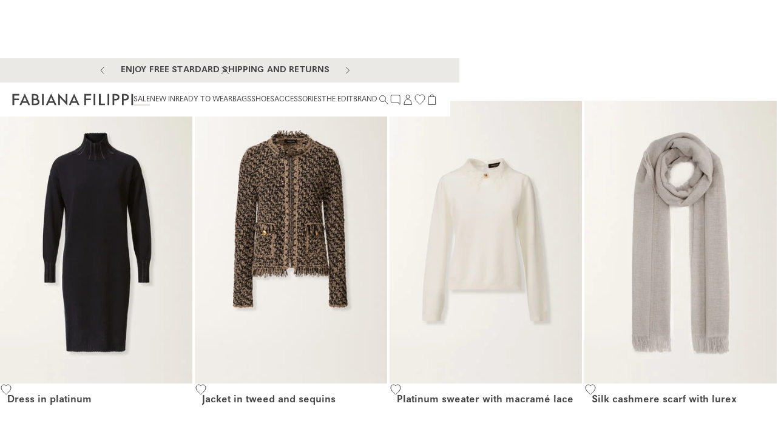

--- FILE ---
content_type: text/css; charset=utf8
request_url: https://www.fabianafilippi.com/mobify/bundle/4865/8280.css
body_size: 166
content:
.Breadcrumb__display-from-extra-small--XoGY2{display:none}@media(min-width: 0){.Breadcrumb__display-from-extra-small--XoGY2{display:block !important}}.Breadcrumb__display-above-extra-small--wilDO{display:none}@media(max-width: 0){.Breadcrumb__display-above-extra-small--wilDO{display:block !important}}.Breadcrumb__display-from-small--XicBj{display:none}@media(min-width: 577px){.Breadcrumb__display-from-small--XicBj{display:block !important}}.Breadcrumb__display-above-small--WaG_W{display:none}@media(max-width: 575px){.Breadcrumb__display-above-small--WaG_W{display:block !important}}.Breadcrumb__display-from-medium--JKFr1{display:none}@media(min-width: 769px){.Breadcrumb__display-from-medium--JKFr1{display:block !important}}.Breadcrumb__display-above-medium--apnbB{display:none}@media(max-width: 767px){.Breadcrumb__display-above-medium--apnbB{display:block !important}}.Breadcrumb__display-from-large--qnipA{display:none}@media(min-width: 993px){.Breadcrumb__display-from-large--qnipA{display:block !important}}.Breadcrumb__display-above-large--trjOG{display:none}@media(max-width: 991px){.Breadcrumb__display-above-large--trjOG{display:block !important}}.Breadcrumb__display-from-x-large--K6Z_C{display:none}@media(min-width: 1201px){.Breadcrumb__display-from-x-large--K6Z_C{display:block !important}}.Breadcrumb__display-above-x-large--O8xXs{display:none}@media(max-width: 1199px){.Breadcrumb__display-above-x-large--O8xXs{display:block !important}}.Breadcrumb__display-from-xx-large--vNoo2{display:none}@media(min-width: 1401px){.Breadcrumb__display-from-xx-large--vNoo2{display:block !important}}.Breadcrumb__display-above-xx-large--Wl11r{display:none}@media(max-width: 1399px){.Breadcrumb__display-above-xx-large--Wl11r{display:block !important}}.Breadcrumb__display-from-xxx-large--lAHmd{display:none}@media(min-width: 1601px){.Breadcrumb__display-from-xxx-large--lAHmd{display:block !important}}.Breadcrumb__display-above-xxx-large--X2yLy{display:none}@media(max-width: 1599px){.Breadcrumb__display-above-xxx-large--X2yLy{display:block !important}}.Breadcrumb__display-from-xxxx-large--woEbX{display:none}@media(min-width: 1921px){.Breadcrumb__display-from-xxxx-large--woEbX{display:block !important}}.Breadcrumb__display-above-xxxx-large--BVS5Z{display:none}@media(max-width: 1919px){.Breadcrumb__display-above-xxxx-large--BVS5Z{display:block !important}}.Breadcrumb__breadcrumb__link--JQ_TB:hover{text-decoration:none}
.Breadcrumbs__display-from-extra-small--fJc8G{display:none}@media(min-width: 0){.Breadcrumbs__display-from-extra-small--fJc8G{display:block !important}}.Breadcrumbs__display-above-extra-small--lbu_V{display:none}@media(max-width: 0){.Breadcrumbs__display-above-extra-small--lbu_V{display:block !important}}.Breadcrumbs__display-from-small--IO_1V{display:none}@media(min-width: 577px){.Breadcrumbs__display-from-small--IO_1V{display:block !important}}.Breadcrumbs__display-above-small--oA5mh{display:none}@media(max-width: 575px){.Breadcrumbs__display-above-small--oA5mh{display:block !important}}.Breadcrumbs__display-from-medium--rjTu9{display:none}@media(min-width: 769px){.Breadcrumbs__display-from-medium--rjTu9{display:block !important}}.Breadcrumbs__display-above-medium--B2lBV{display:none}@media(max-width: 767px){.Breadcrumbs__display-above-medium--B2lBV{display:block !important}}.Breadcrumbs__display-from-large--jziPk{display:none}@media(min-width: 993px){.Breadcrumbs__display-from-large--jziPk{display:block !important}}.Breadcrumbs__display-above-large--E39FF{display:none}@media(max-width: 991px){.Breadcrumbs__display-above-large--E39FF{display:block !important}}.Breadcrumbs__display-from-x-large--VKvNo{display:none}@media(min-width: 1201px){.Breadcrumbs__display-from-x-large--VKvNo{display:block !important}}.Breadcrumbs__display-above-x-large--oMzfw{display:none}@media(max-width: 1199px){.Breadcrumbs__display-above-x-large--oMzfw{display:block !important}}.Breadcrumbs__display-from-xx-large--Kk8mz{display:none}@media(min-width: 1401px){.Breadcrumbs__display-from-xx-large--Kk8mz{display:block !important}}.Breadcrumbs__display-above-xx-large--U6Kjf{display:none}@media(max-width: 1399px){.Breadcrumbs__display-above-xx-large--U6Kjf{display:block !important}}.Breadcrumbs__display-from-xxx-large--lDoE9{display:none}@media(min-width: 1601px){.Breadcrumbs__display-from-xxx-large--lDoE9{display:block !important}}.Breadcrumbs__display-above-xxx-large--sz9Rh{display:none}@media(max-width: 1599px){.Breadcrumbs__display-above-xxx-large--sz9Rh{display:block !important}}.Breadcrumbs__display-from-xxxx-large--tdBQk{display:none}@media(min-width: 1921px){.Breadcrumbs__display-from-xxxx-large--tdBQk{display:block !important}}.Breadcrumbs__display-above-xxxx-large--UjrJE{display:none}@media(max-width: 1919px){.Breadcrumbs__display-above-xxxx-large--UjrJE{display:block !important}}.Breadcrumbs__breadcrumbs--TseMA{display:flex;flex-wrap:wrap;list-style:none}.Breadcrumbs__breadcrumbs__item--HWH2s{display:inline-flex}


--- FILE ---
content_type: text/css; charset=utf8
request_url: https://www.fabianafilippi.com/mobify/bundle/4865/pages-category.css
body_size: 1653
content:
.CategoryBreadcrumbs__display-from-extra-small--lRdLS{display:none}@media(min-width: 0){.CategoryBreadcrumbs__display-from-extra-small--lRdLS{display:block !important}}.CategoryBreadcrumbs__display-above-extra-small--pTdnN{display:none}@media(max-width: 0){.CategoryBreadcrumbs__display-above-extra-small--pTdnN{display:block !important}}.CategoryBreadcrumbs__display-from-small--S3bq7{display:none}@media(min-width: 577px){.CategoryBreadcrumbs__display-from-small--S3bq7{display:block !important}}.CategoryBreadcrumbs__display-above-small--bt38Y{display:none}@media(max-width: 575px){.CategoryBreadcrumbs__display-above-small--bt38Y{display:block !important}}.CategoryBreadcrumbs__display-from-medium--WVTVr{display:none}@media(min-width: 769px){.CategoryBreadcrumbs__display-from-medium--WVTVr{display:block !important}}.CategoryBreadcrumbs__display-above-medium--fmFXA{display:none}@media(max-width: 767px){.CategoryBreadcrumbs__display-above-medium--fmFXA{display:block !important}}.CategoryBreadcrumbs__display-from-large--HfNvU{display:none}@media(min-width: 993px){.CategoryBreadcrumbs__display-from-large--HfNvU{display:block !important}}.CategoryBreadcrumbs__display-above-large--c9Uo_{display:none}@media(max-width: 991px){.CategoryBreadcrumbs__display-above-large--c9Uo_{display:block !important}}.CategoryBreadcrumbs__display-from-x-large--pmBuV{display:none}@media(min-width: 1201px){.CategoryBreadcrumbs__display-from-x-large--pmBuV{display:block !important}}.CategoryBreadcrumbs__display-above-x-large--JeIuE{display:none}@media(max-width: 1199px){.CategoryBreadcrumbs__display-above-x-large--JeIuE{display:block !important}}.CategoryBreadcrumbs__display-from-xx-large--YcRLm{display:none}@media(min-width: 1401px){.CategoryBreadcrumbs__display-from-xx-large--YcRLm{display:block !important}}.CategoryBreadcrumbs__display-above-xx-large--D9C2g{display:none}@media(max-width: 1399px){.CategoryBreadcrumbs__display-above-xx-large--D9C2g{display:block !important}}.CategoryBreadcrumbs__display-from-xxx-large--CqOPr{display:none}@media(min-width: 1601px){.CategoryBreadcrumbs__display-from-xxx-large--CqOPr{display:block !important}}.CategoryBreadcrumbs__display-above-xxx-large--KfN0r{display:none}@media(max-width: 1599px){.CategoryBreadcrumbs__display-above-xxx-large--KfN0r{display:block !important}}.CategoryBreadcrumbs__display-from-xxxx-large--VArlP{display:none}@media(min-width: 1921px){.CategoryBreadcrumbs__display-from-xxxx-large--VArlP{display:block !important}}.CategoryBreadcrumbs__display-above-xxxx-large--C9yXf{display:none}@media(max-width: 1919px){.CategoryBreadcrumbs__display-above-xxxx-large--C9yXf{display:block !important}}.CategoryBreadcrumbs__breadcrumbs__container--u_oJO{padding-block-start:1.25rem;padding-inline-end:1.25rem;padding-block-end:1.1875rem;padding-inline-start:1.25rem;width:100%;border-block:1px solid var(--color-off-black)}@media(min-width: 768px){.CategoryBreadcrumbs__breadcrumbs__container--u_oJO{display:block;padding-block-start:1.1875rem}}.CategoryBreadcrumbs__breadcrumbs__container--search--VeaBL .breadcrumbs__item:last-child{display:none}.CategoryBreadcrumbs__breadcrumbs__list--RYO5A{padding:0;margin:0}.CategoryBreadcrumbs__breadcrumbs__item--r3arH{font-size:0.875rem;line-height:1.25rem;letter-spacing:0;font-weight:400;font-family:var(--font-regular)}@media screen and (min-width: 1069px){html[dir=rtl] .CategoryBreadcrumbs__breadcrumbs__item--r3arH{font-size:calc(0.875rem*1.2)}}@media screen and (min-width: 1069px){html[dir=rtl] .CategoryBreadcrumbs__breadcrumbs__item--r3arH{line-height:calc(20*1.2)}}.CategoryBreadcrumbs__breadcrumbs__item--r3arH+.CategoryBreadcrumbs__breadcrumbs__item--r3arH::before{margin-block-start:0rem;margin-inline-end:0.625rem;margin-block-end:0rem;margin-inline-start:0.625rem;content:"";display:inline-block;width:1px;height:17px;background-color:var(--color-off-black);vertical-align:middle}.CategoryBreadcrumbs__breadcrumbs__item--r3arH:last-child{pointer-events:none}
.CategoryNoResults__display-from-extra-small--nEZXg{display:none}@media(min-width: 0){.CategoryNoResults__display-from-extra-small--nEZXg{display:block !important}}.CategoryNoResults__display-above-extra-small--TyKOy{display:none}@media(max-width: 0){.CategoryNoResults__display-above-extra-small--TyKOy{display:block !important}}.CategoryNoResults__display-from-small--RepVW{display:none}@media(min-width: 577px){.CategoryNoResults__display-from-small--RepVW{display:block !important}}.CategoryNoResults__display-above-small--UThZA{display:none}@media(max-width: 575px){.CategoryNoResults__display-above-small--UThZA{display:block !important}}.CategoryNoResults__display-from-medium--Kadrh{display:none}@media(min-width: 769px){.CategoryNoResults__display-from-medium--Kadrh{display:block !important}}.CategoryNoResults__display-above-medium--TNt4O{display:none}@media(max-width: 767px){.CategoryNoResults__display-above-medium--TNt4O{display:block !important}}.CategoryNoResults__display-from-large--Uq4PB{display:none}@media(min-width: 993px){.CategoryNoResults__display-from-large--Uq4PB{display:block !important}}.CategoryNoResults__display-above-large--nK3gB{display:none}@media(max-width: 991px){.CategoryNoResults__display-above-large--nK3gB{display:block !important}}.CategoryNoResults__display-from-x-large--uEYNA{display:none}@media(min-width: 1201px){.CategoryNoResults__display-from-x-large--uEYNA{display:block !important}}.CategoryNoResults__display-above-x-large--oQ_TJ{display:none}@media(max-width: 1199px){.CategoryNoResults__display-above-x-large--oQ_TJ{display:block !important}}.CategoryNoResults__display-from-xx-large--wUWXc{display:none}@media(min-width: 1401px){.CategoryNoResults__display-from-xx-large--wUWXc{display:block !important}}.CategoryNoResults__display-above-xx-large--BvlKy{display:none}@media(max-width: 1399px){.CategoryNoResults__display-above-xx-large--BvlKy{display:block !important}}.CategoryNoResults__display-from-xxx-large--idXrZ{display:none}@media(min-width: 1601px){.CategoryNoResults__display-from-xxx-large--idXrZ{display:block !important}}.CategoryNoResults__display-above-xxx-large--S_hzy{display:none}@media(max-width: 1599px){.CategoryNoResults__display-above-xxx-large--S_hzy{display:block !important}}.CategoryNoResults__display-from-xxxx-large--TKFfI{display:none}@media(min-width: 1921px){.CategoryNoResults__display-from-xxxx-large--TKFfI{display:block !important}}.CategoryNoResults__display-above-xxxx-large--sXMIo{display:none}@media(max-width: 1919px){.CategoryNoResults__display-above-xxxx-large--sXMIo{display:block !important}}.CategoryNoResults__category-no-results--_uFaX{padding:var(--main-hor-padding)}
.category__display-from-extra-small--wQi9E{display:none}@media(min-width: 0){.category__display-from-extra-small--wQi9E{display:block !important}}.category__display-above-extra-small--Fda_X{display:none}@media(max-width: 0){.category__display-above-extra-small--Fda_X{display:block !important}}.category__display-from-small--e0Cro{display:none}@media(min-width: 577px){.category__display-from-small--e0Cro{display:block !important}}.category__display-above-small--cI2ZF{display:none}@media(max-width: 575px){.category__display-above-small--cI2ZF{display:block !important}}.category__display-from-medium--Eya0H{display:none}@media(min-width: 769px){.category__display-from-medium--Eya0H{display:block !important}}.category__display-above-medium--H20Wd{display:none}@media(max-width: 767px){.category__display-above-medium--H20Wd{display:block !important}}.category__display-from-large--WdPZS{display:none}@media(min-width: 993px){.category__display-from-large--WdPZS{display:block !important}}.category__display-above-large--Pqiv9{display:none}@media(max-width: 991px){.category__display-above-large--Pqiv9{display:block !important}}.category__display-from-x-large--VGQF9{display:none}@media(min-width: 1201px){.category__display-from-x-large--VGQF9{display:block !important}}.category__display-above-x-large--e5aZY{display:none}@media(max-width: 1199px){.category__display-above-x-large--e5aZY{display:block !important}}.category__display-from-xx-large--vkbEX{display:none}@media(min-width: 1401px){.category__display-from-xx-large--vkbEX{display:block !important}}.category__display-above-xx-large--_NA6z{display:none}@media(max-width: 1399px){.category__display-above-xx-large--_NA6z{display:block !important}}.category__display-from-xxx-large--FNDc3{display:none}@media(min-width: 1601px){.category__display-from-xxx-large--FNDc3{display:block !important}}.category__display-above-xxx-large--jnFDt{display:none}@media(max-width: 1599px){.category__display-above-xxx-large--jnFDt{display:block !important}}.category__display-from-xxxx-large--eoYFR{display:none}@media(min-width: 1921px){.category__display-from-xxxx-large--eoYFR{display:block !important}}.category__display-above-xxxx-large--_h6a2{display:none}@media(max-width: 1919px){.category__display-above-xxxx-large--_h6a2{display:block !important}}.category__category-page--E6k3A{position:relative;display:flex;flex-direction:column;align-items:flex-start}@media(min-width: 768px){.category__category-page--E6k3A{border-block-start:0}}.category__category-page__wrapper--frXV6{width:100%;margin-block-end:1.6875rem}@media(min-width: 768px){.category__category-page__wrapper--frXV6{margin-block-end:1.4375rem}}.category__category-page--E6k3A div.cf-grid > div.row:first-child > [class*="col"]:first-child > .text:first-child > *{font-size:1rem;line-height:1.12;text-transform:uppercase;letter-spacing:0;font-weight:400;font-family:var(--font-regular);margin:0;text-align:center}@media screen and (min-width: 1069px){html[dir=rtl] .category__category-page--E6k3A div.cf-grid > div.row:first-child > [class*="col"]:first-child > .text:first-child > *{font-size:calc(1rem*1.2)}}@media screen and (min-width: 1069px){html[dir=rtl] .category__category-page--E6k3A div.cf-grid > div.row:first-child > [class*="col"]:first-child > .text:first-child > *{line-height:calc(1.12*1.2)}}@media(min-width: 768px){.category__category-page--E6k3A div.cf-grid > div.row:first-child > [class*="col"]:first-child > .text:first-child > *{font-size:1rem;line-height:1.12;letter-spacing:0;font-weight:400;font-family:var(--font-regular);margin:0}}@media screen and (min-width: 768px)and (min-width: 1069px){html[dir=rtl] .category__category-page--E6k3A div.cf-grid > div.row:first-child > [class*="col"]:first-child > .text:first-child > *{font-size:calc(1rem*1.2)}}@media screen and (min-width: 768px)and (min-width: 1069px){html[dir=rtl] .category__category-page--E6k3A div.cf-grid > div.row:first-child > [class*="col"]:first-child > .text:first-child > *{line-height:calc(1.12*1.2)}}.category__category-page--E6k3A div.cf-grid > div.row:first-child > [class*="col"]:first-child > .text:first-child > * *{text-transform:uppercase;text-decoration:none;font-weight:inherit;font-style:normal}.category__category-page--E6k3A div.cf-grid > .row > [class*="col"] > .text p{text-align:center;margin-block-start:4.375rem;margin-block-end:6.25rem;font-size:0.75rem;line-height:1.375rem;letter-spacing:.48px;font-weight:normal;font-family:var(--font-regular)}@media screen and (min-width: 1069px){html[dir=rtl] .category__category-page--E6k3A div.cf-grid > .row > [class*="col"] > .text p{font-size:calc(0.75rem*1.2)}}@media screen and (min-width: 1069px){html[dir=rtl] .category__category-page--E6k3A div.cf-grid > .row > [class*="col"] > .text p{line-height:calc(22px*1.2)}}@media(min-width: 992px){.category__category-page--E6k3A div.cf-grid > .row > [class*="col"] > .text p{margin-block-start:6.25rem;margin-block-end:6.25rem}}@media(max-width: 767px){.category__category-page--E6k3A div[class*="col-"] .tabs{margin-inline-end:-0.46875rem !important;margin-inline-start:-0.46875rem !important}}.category__category-page--E6k3A .cf-grid .video-wrapper.active{position:relative;display:flex;width:100%;padding-block-end:147%;background-color:var(--color-grey--light, var(--color-white));overflow:hidden}.category__category-page--E6k3A .cf-grid .video-wrapper.active .widget__video,.category__category-page--E6k3A .cf-grid .video-wrapper.active .plyr--vimeo,.category__category-page--E6k3A .cf-grid .video-wrapper.active>picture{position:absolute;width:100%;height:100%;inset-block-start:0;inset-inline-start:0;overflow:hidden}.category__category-page--E6k3A .cf-grid .video-wrapper.active .plyr--vimeo>div,.category__category-page--E6k3A .cf-grid .video-wrapper.active .plyr__video-embed>div{padding:inherit !important}.category__category-page--E6k3A .cf-grid .video-wrapper.active .plyr--vimeo>div{height:100%;width:100%;padding:0 !important}.category__category-page--E6k3A .cf-grid .text{padding-left:calc(var(--bs-gutter-x)*.5);padding-right:calc(var(--bs-gutter-x)*.5)}.category__category-page--E6k3A .cf-grid .image-wrapper img{height:100%;object-fit:cover}.category__category-page--E6k3A .cf-grid .product-name__content{max-width:100%;word-break:normal}@media(min-width: 768px){.category__category-page--E6k3A .cf-grid>.row>[class*=col] .cf-carousel{width:calc(100% + 2.125rem)}.category__category-page--E6k3A .cf-grid>.row>[class*=col] .cf-carousel>.swiper{padding-inline-end:2.125rem}}@media(max-width: 767px){.category__category-page--E6k3A .cf-grid>.row>[class*=col] .cf-carousel .product-hit__name,.category__category-page--E6k3A .cf-grid>.row>[class*=col] .cf-carousel .product-hit__price,.category__category-page--E6k3A .cf-grid>.row>[class*=col] .cf-carousel .product-hit__available-colors{display:none}}.category__category-page--E6k3A .cf-grid>.row>[class*=col] .cf-carousel>.swiper-navigation{position:absolute;display:flex;justify-content:space-between;width:100%;padding-inline:1.25rem;inset-inline-start:0;inset-block-start:41%;z-index:2;pointer-events:none;transform:translateY(-50%)}.category__category-page--E6k3A .cf-grid>.row>[class*=col] .cf-carousel>.swiper-navigation .swiper-navigation__btn{padding:0;pointer-events:auto}.category__category-page--E6k3A .cf-grid>.row>[class*=col] .cf-carousel>.swiper-navigation .swiper-navigation__btn .btn__content{display:flex;justify-content:center;align-items:center;height:2.25rem;width:2.25rem;background-color:var(--color-white);border-radius:50%}@media(min-width: 768px){.category__category-page--E6k3A .cf-grid>.row>[class*=col] .cf-carousel>.swiper-navigation .swiper-navigation__btn .btn__content{height:4rem;width:4rem}}.category__category-page--E6k3A .cf-grid>.row>[class*=col] .cf-carousel>.swiper-navigation .swiper-navigation__btn .btn__content svg{height:0.875rem;width:0.875rem}.category__category-page--E6k3A .cf-grid>.row>[class*=col] .cf-carousel>.swiper-navigation .swiper-navigation__btn--reach-beginning,.category__category-page--E6k3A .cf-grid>.row>[class*=col] .cf-carousel>.swiper-navigation .swiper-navigation__btn--reach-end{visibility:hidden}@media(min-width: 768px){.category__category-page--E6k3A .product-hit__name{color:var(--color-off-black)}}.category__category-page--E6k3A .product-hit__price,.category__category-page--E6k3A .product-hit__available-colors{color:var(--color-off-black)}.category-page .shop-by-category{height:36.25rem}


--- FILE ---
content_type: application/javascript; charset=utf8
request_url: https://www.fabianafilippi.com/mobify/bundle/4865/components-APIRouter-APIRouter.js
body_size: 4501
content:
"use strict";(self.__LOADABLE_LOADED_CHUNKS__=self.__LOADABLE_LOADED_CHUNKS__||[]).push([[6896],{39496:(e,t,l)=>{l.r(t),l.d(t,{default:()=>O});var n=l(94572),o=l(4832),r=l(55984),a=l(73275),i=l(8108),s=l(24144),c=l(21040),u=l(9480);const d=new class{systemPathnames=[/\/mobify\/bundle\/*/];constructor(){this.routes=u.c}getRoute(e){return e?this.routes.find((t=>e.match(new RegExp(t.action)))):this.routes[this.routes.length-1]}isSystemPathname(e){return this.systemPathnames.some((t=>e.match(t)))}};var g=l(75748),p=l(16740),v=l(90776),h=l(69440),m=l(97596),f=l(39640),y=l(41820),L=l(94839);function C(e,t){var l=Object.keys(e);if(Object.getOwnPropertySymbols){var n=Object.getOwnPropertySymbols(e);t&&(n=n.filter((function(t){return Object.getOwnPropertyDescriptor(e,t).enumerable}))),l.push.apply(l,n)}return l}function S(e){for(var t=1;t<arguments.length;t++){var l=null!=arguments[t]?arguments[t]:{};t%2?C(Object(l),!0).forEach((function(t){(0,n.c)(e,t,l[t])})):Object.getOwnPropertyDescriptors?Object.defineProperties(e,Object.getOwnPropertyDescriptors(l)):C(Object(l)).forEach((function(t){Object.defineProperty(e,t,Object.getOwnPropertyDescriptor(l,t))}))}return e}const P=["^Product-Show$","^Search-Show$"],b="Home-ErrorNotFound",E=["page"],A=({routeDetails:e,componentData:t,isLoading:l})=>{const{managerRepository:n,setIsAppLoading:o}=(0,y.w)(),a=(0,s.IT)(),u=(0,v.Ks)(),h=null!=e&&e.action?d.getRoute(e.action):void 0,[f,L]=(0,i.useState)(!1),C=null==h?void 0:h.component;return(0,i.useEffect)((()=>{o(l),(l||f)&&n.getSpinnerMgr().show(!0)}),[l,f]),(0,i.useEffect)((()=>{if(null!=e&&e.url&&e.action!==b){let t=e.url;t.includes("?")&&(t=t.split("?")[0]),(0,m.Qp)(`${t}${a.search}`)}}),[]),(0,i.useEffect)((()=>{c.c.handleLocation(a,(()=>L(!0))),h&&h.action&&-1!==P.indexOf(h.action)&&!a.pathname.includes("COCart-Show")&&c.c.saveCurrentRouteToHistory()}),[a]),(0,i.useEffect)((()=>{if(!f&&null!=e&&e.url&&e.action!==b){let t=u.updateLinkWithLocale(e.url);t.includes("?")&&(t=t.split("?")[0]),(0,m.Qp)(`${t}${a.search}`)}}),[e]),C?i.createElement(g.c,null,i.createElement(C,(0,r.c)({},t,{isLoading:l}))):i.createElement(p.c,null)};A.shouldGetProps=({previousLocation:e,location:t})=>!c.c.isExternalLocation(t)&&(!e||e.pathname!==t.pathname||e.search!==t.search),A.getProps=function(){var e=(0,o.c)((function*(e){var t,l,n,i,s,c,u,g,p,v,y,C,P,O,k;const{location:w,req:M,res:U,generalData:$,managerRepository:j}=e,R=j.getContentMgr().getCMSProvider(),I=w.search?`${w.pathname}${w.search}`:w.pathname,D=j.getLocalesMgr().updateLinkWithLocale(I),q=[];if(d.isSystemPathname(w.pathname))return{};if(f.oj&&(null==e||!e.prevAlternativeCgid)&&I!==D)return U.redirectCached(301,D),yield new Promise((()=>{})),{};const _=Object.fromEntries(new URLSearchParams(w.search).entries()),N=S({},_),W={country:j.getLocalesMgr().getDefaultLocale().getCountryCode()};let H=j.getLocalesMgr().normalizeLink(w.pathname);j.getLocalesMgr().getCurrentLocale().isValid()&&(W.country=j.getLocalesMgr().getCurrentCountry().getCountryCode()),Object.keys(N).length>0&&E.forEach((e=>{delete N[e]}));const x=function(){var e=(0,o.c)((function*(e){if(e.redirectsStack&&e.redirectsStack.length>0){let t;const l=e.redirectsStack[0];if((0,m._q)(l.location.href)){const e=j.getLocalesMgr().updateLinkWithLocale(l.location.href);U.locals.originalUrl!==e&&(t=!0,U.redirectCached(l.status,j.getLocalesMgr().updateLinkWithLocale(l.location.href)))}else t=!0,U.redirectCached(l.status,l.location);if(t&&f.oj)return yield new Promise((()=>{})),{}}}));return function(t){return e.apply(this,arguments)}}();let z;const V=null!=M&&null!==(t=M.data)&&void 0!==t&&t.routeInfo?Promise.resolve(null==M||null===(l=M.data)||void 0===l?void 0:l.routeInfo):j.getSfccAPI().getRouteInfo((0,m.wz)(H),S(S({},N),W));if(!f.oj){const e=j.getRouterMgr().getRoute(w.pathname);z=e,z&&V.then((t=>{e&&t.metadata&&(q.push(t.metadata),j.getSeoMgr().setMetadata([t.metadata])),x(t)}))}z||(z=yield V);const B=j.getLocalesMgr(),T=j.getLocalesMgr().getCurrentLanguageCode(),K=(0,f.eE)(),F=B.parseLocaleFromURL(null==K||null===(n=K.app)||void 0===n?void 0:n.instanceHostname,w.pathname).getCountryCode();if(!f.oj&&"Search-Show"===z.action&&(z.locale!==T||F!==(null==W?void 0:W.country))&&z.pageUrls){var Q;const[t]=z.pageUrls[T].split("?"),l=j.getLocalesMgr().updateLinkWithLocale(t),n=j.getSearchMgr().getInstance(),o=(0,L.Oc)(_),r=z.queryParams.cgid;z.locale!==T&&Object.keys(o).length>0&&(yield n.handleSearchRedirectInAnotherLang(r,o,null==_?void 0:_.q,z.locale,T));let a=`${l}?${(0,L.us)(o,_)}`;return U.redirectCached("",a),j.getSearchMgr().getInstance().setIsSearchRedirectInAnotherLang(!0),A.getProps(S(S({},e),{},{location:new URL(a,`https://${null==K||null===(Q=K.app)||void 0===Q?void 0:Q.instanceHostname}/`)}))}const G=null==K||null===(i=K.app)||void 0===i?void 0:i.defaultSite,Y=j.getSfccAPI().getSiteId();if(null!==(s=z)&&void 0!==s&&s.url&&G!==Y){var J,X;const e=j.getSfccAPI().getSiteId(),t="/"+(null==K||null===(J=K.app)||void 0===J?void 0:J.siteAliases[e])+"/";z.url=z.url.replace(t,"/");const l=(null===(X=z)||void 0===X?void 0:X.pageUrls)||{};Object.keys(l).forEach((e=>{l[e]=l[e].replace(t,"/")}))}if(null!==(c=z)&&void 0!==c&&c.prevAlternativeCgid&&(e.prevAlternativeCgid=z.prevAlternativeCgid),f.oj&&(yield x(z)),null!==(u=z)&&void 0!==u&&u.alternativeUrl){var Z;if(j.getLocalesMgr().updateLinkWithLocale(null===(Z=z)||void 0===Z?void 0:Z.alternativeUrl)!==D)return A.getProps(S(S({},e),{},{location:new URL(z.alternativeUrl),prevAlternativeCgid:z.queryParams.cgid}))}const ee=j.getLocalesMgr().getCurrentLanguageCode(!0),te=-1!==["Home-Show","Default-Start"].indexOf(z.action)||"/"+ee+"-"+(null==W||null===(g=W.country)||void 0===g?void 0:g.toLowerCase())+"/"===w.pathname;e.query=(0,r.c)({},_,z.queryParams);const le=j.getLocalesMgr().getDefaultLocale().getLanguageCode();if(-1!==[b].indexOf(z.action)||te){var ne,oe,re,ae,ie,se,ce;const t=j.getContentMgr().isPreviewMode(),l=j.getLanguagesMgr().getLanguages().map((e=>e.language.id)),n=te?"/":j.getLocalesMgr().getUrlWithoutLocale(w.pathname),{app:o}=(0,f.eE)()||null;let r,a={},i={},s={};const c=!j.getUiMgr().isLivePreview()&&l;if(null!=o&&null!==(ne=o.contentfulAPI)&&void 0!==ne&&null!==(oe=ne.multiSiteEnabled)&&void 0!==oe&&oe.pages){let e;e=j.getLocalesMgr().getCurrentLocale().isValid()?[j.getLocalesMgr().getCurrentCountry().getSiteId(),"all"]:["all"],r={variables:{slug:{[ee]:n},locale:ee,allLocales:c,sites:e},fallbackVariables:[]},ee!==le&&r.fallbackVariables.push({slug:{[le]:n},locale:le,allLocales:l,sites:e})}else r={variables:{slug:{[ee]:n},locale:ee,allLocales:l},fallbackVariables:[]},ee!==le&&r.fallbackVariables.push({slug:{[le]:n},locale:le,allLocales:l});const u=null!=M&&null!==(re=M.data)&&void 0!==re&&re.contentfulPage?Promise.resolve(null==M||null===(ae=M.data)||void 0===ae?void 0:ae.contentfulPage):R.getContent("page",r);var ue,de;if(s=yield u.then((e=>{var t,l;return(null==e||null===(t=e.pageCollection)||void 0===t||null===(l=t.items)||void 0===l?void 0:l.length)>0?(a={pageCollection:{items:[e.pageCollection.items[0].slug]}},R.getTraverser().traverse(e,{key:w.pathname,parseLocalized:!0}).then((e=>(i={pageCollection:{items:[e.pageCollection.items[0].seo]}},e)))):e})),(null===(ie=s)||void 0===ie||null===(se=ie.pageCollection)||void 0===se||null===(ce=se.items)||void 0===ce?void 0:ce.length)>0)z.action="Content-Show",z.url=w.pathname,z.pageUrls&&(Object.keys(z.pageUrls).forEach((e=>z.pageUrls[e]=n)),Object.keys(z.pageUrls).forEach((e=>{if("/"===w.pathname)z.pageUrls[e]="/";else{var t;let l=null===(t=a.pageCollection)||void 0===t?void 0:t.items[0];z.pageUrls[e]=l?l[e]:n}}))),e.data=s,e.data.localizedSlug=null===(ue=a.pageCollection)||void 0===ue?void 0:ue.items[0],e.data.localizedSeo=null===(de=i.pageCollection)||void 0===de?void 0:de.items[0],e.slug=n,e.isContentBuiltWithPreview=t,e.isHomePage=te}null!=e&&null!==(p=e.data)&&void 0!==p&&p.localizedSeo&&null!=e&&null!==(v=e.data)&&void 0!==v&&v.localizedSeo[le]?q.push(e.data.localizedSeo[le]):(null==e||null===(y=e.data)||void 0===y||null===(C=y.pageCollection)||void 0===C||null===(P=C.items)||void 0===P?void 0:P.length)>0&&e.data.pageCollection.items[0].metadata&&q.push(e.data.pageCollection.items[0].metadata),z.metadata&&q.push(z.metadata);const ge=null===(O=z)||void 0===O||null===(k=O.jsonld)||void 0===k?void 0:k.find((e=>"ItemList"===e["@type"]));if(ge){var pe,ve,he,me;const t=yield $.headerPromise,l=null==t||null===(pe=t.headerCollection)||void 0===pe||null===(ve=pe.items[0])||void 0===ve||null===(he=ve.navigationsCollection)||void 0===he?void 0:he.items,n=-1!==["Content-Show"].indexOf(z.action)&&!te,o=[],r=[];let i=1;const s=(e,t)=>{var l,n;if((null==e?void 0:e.targetUrl)===t)return e;if((null==e||null===(l=e.subItemsCollection)||void 0===l||null===(n=l.items)||void 0===n?void 0:n.length)>0){let l=null;for(let n=0;null==l&&n<(null==e||null===(o=e.subItemsCollection)||void 0===o||null===(a=o.items)||void 0===a?void 0:a.length);n++){var o,a,i;l=s(null==e||null===(i=e.subItemsCollection)||void 0===i?void 0:i.items[n],t)}return l&&null!=e&&e.targetUrl&&r.push(e),l}return null};if(l&&l.forEach((t=>{var l,r,a,c;n&&s(t,e.slug);const u=null==t||null===(l=t.category)||void 0===l||null===(r=l.items[0])||void 0===r?void 0:r.id,d=u?j.getCategoriesMgr().getCategory(u):null,g=((null==d?void 0:d.getCategoryDescription())??(null===(a=ge.itemListElement.find((e=>e._id===u)))||void 0===a?void 0:a.description))||(null==d?void 0:d.getName())||t.description,p=(null==t||null===(c=t.targetPage)||void 0===c?void 0:c.slug)||(null==t?void 0:t.targetUrl);p&&(o.push({"@type":"SiteNavigationElement",position:i,name:null==t?void 0:t.title,description:g,url:p}),i++)})),null==ge||null===(me=ge.itemListElement)||void 0===me||me.forEach((e=>{e._id||(o.push({"@type":"SiteNavigationElement",position:i,name:null==e?void 0:e.name,description:null==e?void 0:e.description,url:null==e?void 0:e.url}),i++)})),n){var fe;const t=(e,t,l)=>({"@type":"ListItem",position:l,name:e,item:t}),l={"@context":"https://schema.org","@type":"BreadcrumbList",itemListElement:[]};l.itemListElement.push(t("Home",(0,a.M)(),0)),r.length>0&&r.reverse().forEach(((e,n)=>l.itemListElement.push(t(null==e?void 0:e.title,(0,m.sv)(e.targetUrl),n+1)))),l.itemListElement.push(t(null===(fe=e.data.pageCollection.items[0].metadata)||void 0===fe?void 0:fe.title,(0,m.sv)(e.slug),l.itemListElement.length)),z.jsonld.push(l)}ge.itemListElement=o}j.getSeoMgr().setData(q,z.pageUrls,z.jsonld,(0,m.sv)(w.pathname));const ye=yield d.getRoute(z.action).component.load(),Le=ye.default.getProps?yield ye.default.getProps(e):{};return j.getSpinnerMgr().show(!1),j.getStoreMgr().getStore().dispatch((0,h.GO)({currentRoute:`${z.action}?${new URLSearchParams(e.query).toString()}`,isHomePage:te})),{routeDetails:z,componentData:Le}}));return function(t){return e.apply(this,arguments)}}();const O=A},9480:(e,t,l)=>{l.d(t,{c:()=>g});var n=l(8108),o=l(77184),r=l(16740);const a=n.createElement(r.c,null),i=(0,o.default)({resolved:{},chunkName:()=>"pages-my-account",isReady(e){const t=this.resolve(e);return!0===this.resolved[t]&&!!l.m[t]},importAsync:()=>Promise.all([l.e(1968),l.e(4528),l.e(2892),l.e(332),l.e(7470),l.e(4896)]).then(l.bind(l,66984)),requireAsync(e){const t=this.resolve(e);return this.resolved[t]=!1,this.importAsync(e).then((e=>(this.resolved[t]=!0,e)))},requireSync(e){const t=this.resolve(e);return l(t)},resolve(){return 66984}},{fallback:a}),s=(0,o.default)({resolved:{},chunkName:()=>"pages-category",isReady(e){const t=this.resolve(e);return!0===this.resolved[t]&&!!l.m[t]},importAsync:()=>Promise.all([l.e(8280),l.e(3436)]).then(l.bind(l,20976)),requireAsync(e){const t=this.resolve(e);return this.resolved[t]=!1,this.importAsync(e).then((e=>(this.resolved[t]=!0,e)))},requireSync(e){const t=this.resolve(e);return l(t)},resolve(){return 20976}},{fallback:a}),c=(0,o.default)({resolved:{},chunkName:()=>"pages-product-detail-ProductDetailApi",isReady(e){const t=this.resolve(e);return!0===this.resolved[t]&&!!l.m[t]},importAsync:()=>Promise.all([l.e(8280),l.e(5676),l.e(4244)]).then(l.bind(l,98868)),requireAsync(e){const t=this.resolve(e);return this.resolved[t]=!1,this.importAsync(e).then((e=>(this.resolved[t]=!0,e)))},requireSync(e){const t=this.resolve(e);return l(t)},resolve(){return 98868}},{fallback:a}),u=(0,o.default)({resolved:{},chunkName:()=>"pages-page-not-found",isReady(e){const t=this.resolve(e);return!0===this.resolved[t]&&!!l.m[t]},importAsync:()=>l.e(7716).then(l.bind(l,44496)),requireAsync(e){const t=this.resolve(e);return this.resolved[t]=!1,this.importAsync(e).then((e=>(this.resolved[t]=!0,e)))},requireSync(e){const t=this.resolve(e);return l(t)},resolve(){return 44496}},{fallback:a}),d=(0,o.default)({resolved:{},chunkName:()=>"pages-clp",isReady(e){const t=this.resolve(e);return!0===this.resolved[t]&&!!l.m[t]},importAsync:()=>l.e(9644).then(l.bind(l,1456)),requireAsync(e){const t=this.resolve(e);return this.resolved[t]=!1,this.importAsync(e).then((e=>(this.resolved[t]=!0,e)))},requireSync(e){const t=this.resolve(e);return l(t)},resolve(){return 1456}},{fallback:a}),g=[{component:i,action:"^Account-Show$",name:"my-account"},{component:c,action:"^Product-Show$",name:"pdp"},{component:s,action:"^Search-Show$",name:"plp"},{component:d,action:"^Content-Show$",name:"clp"},{component:u,action:"^.*$",name:"404"}]},94839:(e,t,l)=>{l.d(t,{KO:()=>g,u_:()=>c,us:()=>d,Oc:()=>u,wp:()=>p});var n=l(4832),o=l(55432),r=l(97596);const a="SEARCH",i="DEFAULT",s=function(){var e=(0,n.c)((function*(e,t){return t.withTracking(["ProductInclude"],function(){var t=(0,n.c)((function*(t){return yield t.getContent("categoryPage",{variables:e},!0,!0)}));return function(e){return t.apply(this,arguments)}}())}));return function(t,l){return e.apply(this,arguments)}}(),c=function(){var e=(0,n.c)((function*(e,t,l,n){let o=null;var r,c,u;e?o=yield s({type:a,locale:l},n):(t&&(o=yield s({category:t,locale:l},n)),0===(null===(r=o)||void 0===r||null===(c=r.categoryPageCollection)||void 0===c||null===(u=c.items)||void 0===u?void 0:u.length)&&(o=yield s({type:i,locale:l},n)));return o}));return function(t,l,n,o){return e.apply(this,arguments)}}(),u=e=>{const t={};return Object.keys((null==e?void 0:e.preferences)||[]).forEach((l=>{t[l]=e.preferences[l].split(o.kg)})),Object.keys(e||[]).forEach((l=>{if(l.startsWith("prefn")){const n=e[l],r=l.slice(-1),a=e[`prefv${r}`];!t[n]&&a&&(t[n]=decodeURIComponent(a).split(o.kg))}})),t},d=(e,t)=>{let l="";return null!=t&&t.q&&(l+=`q=${t.q}`),Object.keys(e||[]).forEach(((t,n)=>{if(o.BY.includes(t)){let o="";e[t].forEach((e=>{o+=`${e}|`})),o=o.slice(0,-1),l+=`prefn${n+1}=${t}&prefv${n+1}=${o}&`}})),null!=t&&t.srule&&(l+=`${""===l?"":"&"}srule=${t.srule}`),l.endsWith("&")?l.slice(0,-1):l},g=function(){var e=(0,n.c)((function*(e,t,l,n,r,a,i){a.getChangedLocale()?(a.setUserSelectedPage(o.kN),"POP"===i&&(yield a.translateSelectedRefinements())):(a.setUserSelectedPage(r),e&&(t.cgid=[e]),a.setUserSelectedRefinements(t)),a.setChangedLocale(!1),a.setUserSelectedSorting(l),a.setSearchQuery(n);const s=a.search();return Promise.resolve(s)}));return function(t,l,n,o,r,a,i){return e.apply(this,arguments)}}(),p=(e,t,l)=>{const n=[],o=`${l.pathname}${l.search}`;return t>1&&n.push({rel:"prev",href:(0,r.sv)((0,r.WA)(o,{page:t-1}))}),e&&t<e.getLastPageNumber()&&n.push({rel:"next",href:(0,r.sv)((0,r.WA)(o,{page:t+1}))}),n}}}]);

--- FILE ---
content_type: application/javascript; charset=utf8
request_url: https://www.fabianafilippi.com/mobify/bundle/4865/pages-category.js
body_size: 4356
content:
"use strict";(self.__LOADABLE_LOADED_CHUNKS__=self.__LOADABLE_LOADED_CHUNKS__||[]).push([[3436],{20976:(e,t,r)=>{r.r(t),r.d(t,{default:()=>q});var a=r(55984),o=r(4832),l=r(94572),s=r(74932),n=r(8108),c=r(76664),i=r.n(c),u=r(33840),d=r(64396),g=r(73175),m=r(90776),p=r(76148);const y=()=>{const e=(0,m.Uz)(),t=(0,m.IT)(),r=(0,m.AF)();p.c.setLocation(t),p.c.setHistory(e),(0,n.useEffect)((()=>{e.listen(((e,t)=>{r.setUI({historyAction:t})}))}),[])};var f=r(97596),b=r(39640),_=r(70992),v=r(55432),h=r(12336),C=r(41820),S=r(57164),P=r(42512),U=r(18280),E=r(10360);const x=(0,E.Os)({home:{id:"categoryHeader.breadcrumbs.home",defaultMessage:[{type:0,value:"Home"}]},search:{id:"categoryHeader.search",defaultMessage:[{type:0,value:"Search"}]}}),L={"display-from-extra-small":"CategoryBreadcrumbs__display-from-extra-small--lRdLS","display-above-extra-small":"CategoryBreadcrumbs__display-above-extra-small--pTdnN","display-from-small":"CategoryBreadcrumbs__display-from-small--S3bq7","display-above-small":"CategoryBreadcrumbs__display-above-small--bt38Y","display-from-medium":"CategoryBreadcrumbs__display-from-medium--WVTVr","display-above-medium":"CategoryBreadcrumbs__display-above-medium--fmFXA","display-from-large":"CategoryBreadcrumbs__display-from-large--HfNvU","display-above-large":"CategoryBreadcrumbs__display-above-large--c9Uo_","display-from-x-large":"CategoryBreadcrumbs__display-from-x-large--pmBuV","display-above-x-large":"CategoryBreadcrumbs__display-above-x-large--JeIuE","display-from-xx-large":"CategoryBreadcrumbs__display-from-xx-large--YcRLm","display-above-xx-large":"CategoryBreadcrumbs__display-above-xx-large--D9C2g","display-from-xxx-large":"CategoryBreadcrumbs__display-from-xxx-large--CqOPr","display-above-xxx-large":"CategoryBreadcrumbs__display-above-xxx-large--KfN0r","display-from-xxxx-large":"CategoryBreadcrumbs__display-from-xxxx-large--VArlP","display-above-xxxx-large":"CategoryBreadcrumbs__display-above-xxxx-large--C9yXf",breadcrumbs__container:"CategoryBreadcrumbs__breadcrumbs__container--u_oJO","breadcrumbs__container--search":"CategoryBreadcrumbs__breadcrumbs__container--search--VeaBL",breadcrumbs__list:"CategoryBreadcrumbs__breadcrumbs__list--RYO5A",breadcrumbs__item:"CategoryBreadcrumbs__breadcrumbs__item--r3arH"},O=({isSearch:e,cgid:t})=>{const r=(0,P.c)(),a=(0,m.IT)(),o=(0,n.useMemo)((()=>{const t=[{label:r.formatMessage(x.home),url:"/"}];return e&&t.push({label:r.formatMessage(x.search),url:a.href}),t}),[e]);return n.createElement(U.c,{prefixItems:o,cgid:t,classNames:{container:i()(L.breadcrumbs__container,{[L["breadcrumbs__container--search"]]:e}),list:L.breadcrumbs__list,item:L.breadcrumbs__item,link:L["breadcrumbs__item-link"]}})};var R=r(34064),M=r(28556),k=r(23955),B=r(88096);const N=()=>n.createElement(k.c,{classNames:"cf-grid",fluid:!0},n.createElement(k.c.Row,{edgeToEdge:!0,verticalGutters:"xs",horizontalGutters:"none"},n.createElement(k.c.Column,{breakRow:"none",edgeToEdge:!0,xs:{col:12}},n.createElement(R.c,null)),n.createElement(k.c.Column,{breakRow:"none",edgeToEdge:!0,xs:{col:12}},n.createElement(M.cp,{productHitComponents:v.ac,loadMoreBehaviorOnDesktop:B.__.INFINITY_SCROLL,loadMoreBehaviorOnMobile:B.__.LOAD_MORE_BUTTON})))),A=(0,E.Os)({noResults:{id:"plp.noResults",defaultMessage:[{type:0,value:"We're unable to locate any merchandise that meets your refinement selections at this time. Please expand your refinement selections or try your refinement for a different category."}]}}),w="CategoryNoResults__category-no-results--_uFaX",T=()=>{const e=(0,P.c)();return n.createElement("p",{className:w},e.formatMessage(A.noResults))};var I=r(94839);const D="category__category-page--E6k3A",j="category__category-page__wrapper--frXV6";function H(e,t){var r=Object.keys(e);if(Object.getOwnPropertySymbols){var a=Object.getOwnPropertySymbols(e);t&&(a=a.filter((function(t){return Object.getOwnPropertyDescriptor(e,t).enumerable}))),r.push.apply(r,a)}return r}function F(e){for(var t=1;t<arguments.length;t++){var r=null!=arguments[t]?arguments[t]:{};t%2?H(Object(r),!0).forEach((function(t){(0,l.c)(e,t,r[t])})):Object.getOwnPropertyDescriptors?Object.defineProperties(e,Object.getOwnPropertyDescriptors(r)):H(Object(r)).forEach((function(t){Object.defineProperty(e,t,Object.getOwnPropertyDescriptor(r,t))}))}return e}const W=({initialRefinements:e,initialSorting:t,initialPage:r,isSearch:a,data:l,cgid:s,prevAlternativeCgid:c,totalStaticTilesNumber:f})=>{var b,P,U;const E=(0,m.IT)(),x=(0,m.AF)(),L=(0,n.useMemo)((()=>E.searchParams.get("q")),[E.searchParams]),R=(0,m.UZ)("state");y();const{managerRepository:M}=(0,C.w)(),k=(0,m.Ap)(),B=(0,m.Uz)(),{getInstance:A}=(0,S.Av)(),w=A(),I=w.getStoredSearchModel(),H=null===(b=I.getSearchResult())||void 0===b?void 0:b.total,W=null==I?void 0:I.getSelectedSortingOption(),q=null==I?void 0:I.getSelectedRefinements(),z=(0,m.Ks)(),K=z.getCurrentLocale(),Q=(0,n.useRef)(z.getCurrentCountryCode()),V=(0,m.eo)(),[G,X]=(0,n.useState)(V.getCategory(s)),Y=c?V.getCategory(c):null,$=(null==Y?void 0:Y.getUrl())||(null==G?void 0:G.getUrl()),{current:J}=(0,n.useRef)(M.getHeaderManager()),[Z,ee]=(0,n.useState)(!1),[te,re]=(0,n.useState)({}),[ae,oe]=(0,n.useState)(!1),[le,se]=(0,n.useState)(!1),[ne,ce]=(0,n.useState)(1===I.getLowestLoadedPageNumber()),ie=(0,n.useRef)(L),ue=(0,n.useRef)(le),de=z.parseLocaleFromCookies(),ge=(0,n.useRef)(0),me=(0,n.useCallback)((e=>{e&&re((t=>F(F({},t),{},{categoryMainWrapper:e})))}),[]),{setOnRestoration:pe}=(0,g.A)(!0)||{},ye=function(){var a=(0,o.c)((function*(a=!1){ee(!0),w.setUserSelectedPage(r),w.setPageUrl($||E.pathname),w.setPageNumber(r),a?w.clearRefinements():(w.setUserSelectedSorting(W||t),w.setUserSelectedRefinements(q||e)),w.setSearchQuery(L),w.setLimit(v.Kg.limit);try{yield w.search()}catch(e){}finally{ee(!1)}}));return function(){return a.apply(this,arguments)}}();(0,n.useEffect)((()=>{0!==V.getLastUpdate()&&s?V.getCategoryPromise(s).then((e=>{X(e),R||(ue.current=!0,se(!le))})):X(null)}),[V.getLastUpdate(),s]);const fe=(0,n.useCallback)((e=>{w.translateSelectedRefinements().then((()=>{const t=w.getUserSelectedRefinements(),r={};Object.keys(t).forEach((e=>{t[e].length>0&&(r[e]=t[e].join("|"))}));const a=p.c.getUrlParameters(v.kN,w.getUserSelectedSorting(),r);z.updateUrl(e+"?"+a.toString(),!1)}))}),[]);(0,S.Uj)({pageType:u.U3.PLP,pageSpecificData:{productCategory:null==G?void 0:G.getId(),productSubCategory:null==V||null===(P=V.getCategory(null==G?void 0:G.getParentCategoryId()))||void 0===P?void 0:P.getId()}},[null==G||null===(U=G.category)||void 0===U?void 0:U.c_url,E.search]);const be=(0,n.useCallback)((e=>{const t=p.c.getUrlParameters(v.kN,w.getUserSelectedSorting(),w.getUserSelectedRefinements()),r="POP"===M.getUiMgr().getHistoryAction();z.updateUrl(e+"?"+t.toString(),!0,r)}),[r,w]);return(0,n.useEffect)((()=>{var a,o;return M.getLocalesMgr().lockUrlUpdate(!0),J.setOption("currentPage","plp-page"),(null===(a=w.getUserSelectedRefinements())||void 0===a||null===(o=a.cgid)||void 0===o?void 0:o[0])===s&&s||(w.setPageUrl($||E.pathname),w.setPageNumber(r),w.setUserSelectedSorting(W||t),w.setUserSelectedRefinements(q||e),w.setSearchQuery(L),w.setLimit(v.Kg.limit)),r>1&&r===I.getLowestLoadedPageNumber()?(ge.current=document.querySelector("main").scrollHeight,requestAnimationFrame((()=>{w.search({page:r-1}).then((()=>{ce(!0);const e=document.querySelector("main").scrollHeight-ge.current;d.c.scrollTo(e),x.setHeader({locked:!0})}))}))):null==pe||pe((()=>{ce(!0),null==pe||pe(null)})),()=>{M.getLocalesMgr().lockUrlUpdate(!1),J.setOption("logoType","full"),J.setOption("currentPage","")}}),[]),(0,n.useEffect)((()=>{R||(w.setChangedLocale(!0),w.saveSelectedRefinements())}),[K.getLanguageCode()]),(0,n.useEffect)((()=>{if(a&&L&&!Z){const e=ie.current&&ie.current!==L;ye(e),ie.current=L}}),[L]),(0,n.useEffect)((()=>{if(!k||w.getSearchQuery()||R||!1===ue.current||!$||!z.isCookiesProcessed()||!de.isValid())return()=>null;fe($),ue.current=!1}),[le,$,k]),(0,n.useEffect)((()=>{$&&Q.current!==z.getCurrentCountryCode()&&!w.getSearchQuery()&&!R&&M.getLocalesMgr().isUrlUpdateLocked()&&(be($),Q.current=z.getCurrentCountryCode())}),[z.getCurrentCountryCode()]),(0,n.useEffect)((()=>{w.setPageUrl($)}),[$]),(0,n.useEffect)((()=>{if(!w.getSearchQuery())return;const e=z.updateLinkWithLocale("/search");z.updateUrl(e+E.search),w.setPageUrl(e)}),[K.getCode(),z.isCookiesProcessed()]),null!=l&&l.customElementIncludeCollection&&null!=l&&l.productsGridWidgetsCollection&&w&&w.setCustomElementIncludes(l.customElementIncludeCollection,l.productsGridWidgetsCollection,null==l?void 0:l.hideInSmallGrid),(0,n.useEffect)((()=>{if(!I||R)return;d.c.scrollTo(0);const e=a?z.updateLinkWithLocale("/search"):w.getPageUrl();p.c.updateUrl(e,r||v.kN,W,q)}),[W,q]),(0,n.useEffect)((()=>{const e=!(null==w||!w.isSomeFilterSelectedByUser())||!(null==w||!w.getUserSelectedSorting());oe(e)}),[null==w?void 0:w.isSomeFilterSelectedByUser(),null==w?void 0:w.getUserSelectedSorting()]),(0,n.useEffect)((()=>(window.onpopstate=()=>{x.setScrollAfterLoading(!1)},()=>{x.setScrollAfterLoading(!0)})),[]),(0,n.useEffect)((()=>{w.setCustomElementIncludes()}),[l]),null!=I&&I.getSearchRedirectUrl()&&E.pathname!==I.getSearchRedirectUrl()&&B.push(I.getSearchRedirectUrl()),0===H?n.createElement(T,null):n.createElement(_.IW,{totalStaticTilesNumber:f,categoryNodes:te,isFilterApplied:ae,cgid:s,data:l,isPrevPageLoaded:ne},n.createElement("div",{className:i()(D,"category-page"),ref:me},n.createElement("div",{className:i()(j,"category-page__wrapper")},null!=l&&l.page?n.createElement(h.s,{data:null==l?void 0:l.page,cloneSource:!0}):n.createElement(N,null)),(null==l?void 0:l.editorialModule)&&n.createElement(h.s,{data:null==l?void 0:l.editorialModule,cloneSource:!0}),n.createElement(O,{cgid:s,isSearch:!!L}),(null==l?void 0:l.categoryBanner)&&n.createElement(h.s,{data:null==l?void 0:l.categoryBanner,cloneSource:!0})))};W.getTemplateName=()=>"categoryPage",W.shouldGetProps=({previousLocation:e,location:t})=>!e||e.pathname!==t.pathname,W.getProps=function(){var e=(0,o.c)((function*({res:e,query:t,data:r,location:o,prevAlternativeCgid:l,managerRepository:n}){var c;const i="string"==typeof t.cgid?t.cgid:void 0,u="string"==typeof t.q?t.q:void 0,d="string"==typeof t.srule?t.srule:void 0,g=F({},r),m=n.getSearchMgr().getInstance(),p=n.getContentMgr().getCMSProvider(),y=n.getLocalesMgr().getCurrentLocale().getLanguageCode(),_=new Set;if(!(yield n.getCategoriesMgr().getCategoryPromise(i).then((e=>e.isDefaultPLPTemplate())))){var h,C,S,P;const e=yield(0,I.u_)(u,i,y,p),t=null==e||null===(h=e.categoryPageCollection)||void 0===h?void 0:h.items[0];t&&(0,a.c)(g,t);Object.values((null==e||null===(C=e.sys)||void 0===C||null===(S=C.track)||void 0===S||null===(P=S.ProductInclude)||void 0===P?void 0:P.nodes)||{}).forEach((e=>{var t,r;const a=null==e||null===(t=e.product)||void 0===t||null===(r=t.items[0])||void 0===r?void 0:r.id;_.add(a)}))}const U=Array.from(_);if(!i&&!u)return{searchQuery:" ",productSearchResult:{}};const E=(0,I.Oc)(t);i&&(E.cgid=[i]);let x=null;const L=parseInt(t.page,10),O=L||v.kN;if(L>1){const e=n.getSeoMgr(),t=(0,f.Go)(e.getCanonicalURL(),{page:L.toString(10)});e.setCanonicalURL(t)}const R=n.getCustomerMgr().getCurrentCustomer().getCustomerPersonalizationKey();if(b.oj||R){var M,k;const t=[],r=n.getUiMgr().getHistoryAction();if(t.push((0,I.KO)(i,E,d,u,O,m,r)),(null==_?void 0:_.size)>0&&t.push(n.getProductsMgr().getProductsSync(U)),[x]=yield Promise.all(t),O>x.getLastPageNumber()&&x.getLastPageNumber()>0&&e){const t=new URLSearchParams(o.search||"");t.delete("page");const r=`${o.pathname}${t.toString()?"?"+t.toString():""}`;return e.redirectCached(302,r),yield new Promise((()=>{})),{}}const a=null==g||null===(M=g.customElementIncludeCollection)||void 0===M?void 0:M.items,l=null==g||null===(k=g.productsGridWidgetsCollection)||void 0===k?void 0:k.items;if(null!=a&&a.length&&null!=l&&l.length){const e=x.getPageSize(),t=()=>{const t=new Map;if(O===v.kN)return t;const r=()=>{const e=u%s,r=d%n;t.set(c+1,{desktop:e,mobile:r})},o=l,s=v.QV.DESKTOP.default,n=v.QV.MOBILE.default;let c=v.kN,i=c*e+1,u=0,d=0;for(let t=0;t<o.length;t++){const l=o[t];if(!a[t]){r();break}if(l.position>=i){if(r(),++c>=O)break;i=c*e+1,t--;continue}const s=l.width||1,n=l.height||1;u+=s*n,d+=1===s?n:0}return c<O&&r(),t},r=t();if(r&&r.size>0){const t=Array.from(r.keys()),o=(t,r)=>{const o=(t-1)*e+1,s=l.reduce(((e,t,r)=>e+(t.position<o&&a[r]?1:0)),0);a.splice(s,0,null);const n={position:`offset-tile-${o}`,size:null==r?void 0:r.desktop,sizeMOB:null==r?void 0:r.mobile};l.splice(s,0,n)};for(let e=t.length-1;e>=0;e--){const a=t[e],l=r.get(a);l&&o(a,l)}const s=t[t.length-1];if(s&&s<O){const e=r.get(s);if(e)for(let t=O;t>s;t--)e&&o(t,e)}}}const s=(0,I.wp)(x,O,o);n.getSeoMgr().setLinks(s)}const B=n.getCategoriesMgr().getCategory(i);if(B&&B.hasOwnProperty("getType")&&null!==(c=B.getType())&&void 0!==c&&c.endsWith("category-not-found"))throw new s.HTTPNotFound(B.getDetail());return x&&x.getSearchRedirectUrl()&&e?(e.redirectCached(301,x.getSearchRedirectUrl()),yield new Promise((()=>{})),{}):(e&&e.setCache(v.QD),{initialRefinements:E,initialSorting:d,initialPage:O,isSearch:!!u,data:g,cgid:i,prevAlternativeCgid:l,totalStaticTilesNumber:0,staticPids:U})}));return function(t){return e.apply(this,arguments)}}();const q=W}}]);